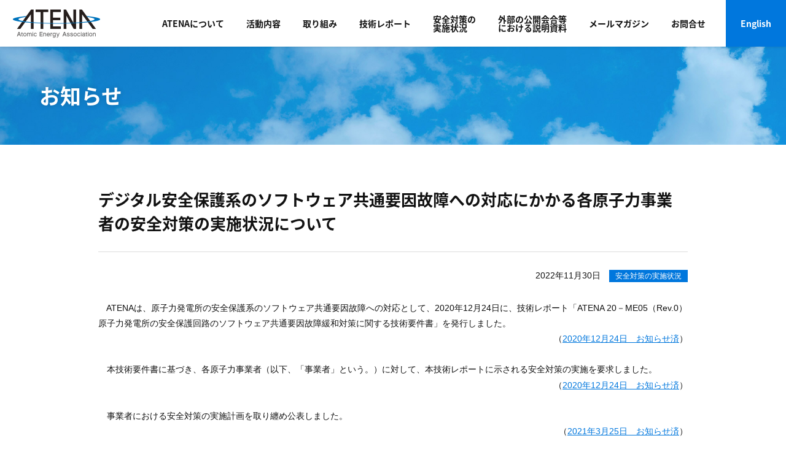

--- FILE ---
content_type: text/html
request_url: https://www.atena-j.jp/news/2022/11/post-27.html
body_size: 3488
content:
<!DOCTYPE html>
<html lang="ja">
<head>
<meta charset="utf-8">
<meta name="viewport" content="width=device-width,initial-scale=1">
<meta http-equiv="X-UA-Compatible" content="IE=edge">
<meta name="robots" content="index,follow">
<meta name="format-detection" content="telephone=no">
<meta name="author" content="原子力エネルギー協議会">
<meta name="copyright" content="Atomic Energy Association">


<title>デジタル安全保護系のソフトウェア共通要因故障への対応にかかる各原子力事業者の安全対策の実施状況について | お知らせ | ATENA（原子力エネルギー協議会）</title>
<meta name="keywords" content="機電、デジタル安全保護回路、ソフトウェア共通要因故障、ソフトウェアCCF">
<meta name="description" content="ATENA（原子力エネルギー協議会）の「お知らせ」をご紹介しています。">

<!--=================================== css ===================================-->
<link rel="stylesheet" href="/common/css/common.css">
<link rel="stylesheet" href="/common/css/print.css" media="print">
<!--=================================== js ===================================-->
<script src="/common/js/jquery-1.12.js"></script>
<script src="/common/js/function.js"></script>

<link rel="stylesheet" href="/common/css/news.css">

<!-- Google Tag Manager -->
<script>(function(w,d,s,l,i){w[l]=w[l]||[];w[l].push({'gtm.start':
new Date().getTime(),event:'gtm.js'});var f=d.getElementsByTagName(s)[0],
j=d.createElement(s),dl=l!='dataLayer'?'&l='+l:'';j.async=true;j.src=
'https://www.googletagmanager.com/gtm.js?id='+i+dl;f.parentNode.insertBefore(j,f);
})(window,document,'script','dataLayer','GTM-M5RVW6T');</script>
<!-- End Google Tag Manager -->
</head>

<body>
<!-- Google Tag Manager (noscript) -->
<noscript><iframe src="https://www.googletagmanager.com/ns.html?id=GTM-M5RVW6T"
height="0" width="0" style="display:none;visibility:hidden"></iframe></noscript>
<!-- End Google Tag Manager (noscript) -->
<section id="wrap">

<header id="header">
<div class="inner">
<h1><a href="/">ATENA 原子力エネルギー協議会</a></h1>
<div id="nav_toggle">
<div><span></span><span></span><span></span></div>
</div>
<nav id="global_nav">
<ul>
<li class="nav01"><a href="/about/"><span>ATENAについて</span></a>
<ul>
<li><a href="/about/">ATENAについて</a></li>
<li><a href="/about/message.html">メッセージ</a></li>
<li><a href="/about/outline.html">組織概要</a></li>
<li><a href="/about/business/">事業の概要</a></li>
</ul>
</li>
<li class="nav02"><a href="/activity/"><span>活動内容</span></a></li>
<li class="nav03"><a href="/effort/"><span>取り組み</span></a></li>
<li class="nav04"><a href="/report/"><span>技術レポート</span></a></li>
<li class="nav08"><a href="/safety_measure/"><span>安全対策の<br>実施状況</span></a></li>
<li class="nav07"><a href="/dialogue/"><span>外部の公開会合等<br>における説明資料</span></a></li>
<li class="nav09"><a href="/mail/"><span>メールマガジン</span></a></li>
<li class="nav05"><a href="/contact/"><span>お問合せ</span></a></li>
<!--<li class="nav06"><a href="/links/"><span>関連リンク</span></a></li>//-->
<li class="language"><a href="/en/"><span>English</span></a></li>
</ul>
</nav>
<div id="nav_bg"></div>
</div>
</header>

<!--title-->
<section id="title">
<div class="inner">
<h2>お知らせ</h2>
</div>
</section>
<!--/title-->

<section id="news">
<div class="inner">

<h3 class="news_head">デジタル安全保護系のソフトウェア共通要因故障への対応にかかる各原子力事業者の安全対策の実施状況について</h3>

<div class="date_block">
<p class="date">2022年11月30日</p>
<p class="cat"><a href="https://www.atena-j.jp/news/cat80/">安全対策の実施状況</a></p>
</div>

<div class="news_area mce-content-body">
<p>　ATENAは、原子力発電所の安全保護系のソフトウェア共通要因故障への対応として、2020年12月24日に、技術レポート「ATENA 20－ME05（Rev.0）原子力発電所の安全保護回路のソフトウェア共通要因故障緩和対策に関する技術要件書」を発行しました。　</p>
<p style="text-align: right;">（<a href="/report/2020/12/atena-20me05rev0.html#000138"><u>2020</u><u>年</u><u>12</u><u>月</u><u>24</u><u>日　お知らせ済</u></a>）</p>
<p></p>
<p>　本技術要件書に基づき、各原子力事業者（以下、「事業者」という。）に対して、本技術レポートに示される安全対策の実施を要求しました。</p>
<p style="text-align: right;">（<a href="/news/2020/12/atena-20me05rev0.html#000139"><u>2020</u><u>年</u><u>12</u><u>月</u><u>24</u><u>日　お知らせ済</u></a>）</p>
<p></p>
<p>　事業者における安全対策の実施計画を取り纏め公表しました。</p>
<p style="text-align: right;">（<a href="/news/2021/03/post-21.html#000198"><u>2021</u><u>年</u><u>3</u><u>月</u><u>25</u><u>日　お知らせ済</u></a>）</p>
<p></p>
<p>　事業者における2021年度上期の安全対策の実施状況を取り纏め公表しました。</p>
<p style="text-align: right;">（<a href="/news/2021/11/post-23.html#000216"><u>2021</u><u>年</u><u>11</u><u>月</u><u>29</u><u>日　お知らせ済</u></a>）</p>
<p></p>
<p>　事業者における2021年度下期の安全対策の実施状況を取り纏め公表しました。</p>
<p style="text-align: right;">（<a href="/news/2022/05/post-24.html#000234"><u>2022</u><u>年</u><u>5</u><u>月</u><u>30</u><u>日　お知らせ済</u></a>）</p>
<p></p>
<p>　また、ATENAは、2020年12月24日に発行した技術レポート「ATENA 20－ME05（Rev.0）原子力発電所の安全保護回路のソフトウェア共通要因故障緩和対策に関する技術要件書」について、事業者の進捗に伴う解説追加及び表現適正化、国内基準及び規格動向の反映並びに海外規制動向の反映を行い、2022年10月5日に改定版（Rev.1）として発行しました。　</p>
<p style="text-align: right;">（<a href="/report/2022/10/atena-20me05rev1.html#000251"><u>2022</u><u>年</u><u>10</u><u>月</u><u>5</u><u>日　お知らせ済</u></a>）</p>
<p></p>
<p>　このたび、ATENAは、2022年度上期の事業者における安全対策の実施状況の報告を受け、その内容を確認し、添付のとおり取りまとめました。</p>
<p>　ATENAは、今後も、事業者において安全対策が確実に実施されている状況を確認していきます。</p>
<p>　なお、これらの状況は、安全対策の実施状況ページにおいても確認することができます。</p>
<p style="text-align: right;">（安全対策の実施状況ページは、<a href="/safety_measure/2021/11/post-3.html"><u>こちら</u></a>）</p>
</div>







<div class="link_block">
<h4>資料ダウンロード</h4>
<ul>


<li><a href="https://www.atena-j.jp/news/%E5%90%84%E5%8E%9F%E5%AD%90%E5%8A%9B%E4%BA%8B%E6%A5%AD%E8%80%85%E3%81%AE%E5%AE%89%E5%85%A8%E5%AF%BE%E7%AD%96%E3%81%AE%E5%AE%9F%E6%96%BD%E8%A8%88%E7%94%BB%E3%81%8A%E3%82%88%E3%81%B3%E5%AE%9F%E6%96%BD%E7%8A%B6%E6%B3%81%E3%81%AB%E3%81%A4%E3%81%84%E3%81%A6%EF%BC%882022%E5%B9%B4%E5%BA%A6%E4%B8%8A%E6%9C%9F%EF%BC%89.pdf" target="_blank">各原子力事業者の安全対策の実施計画および実施状況について（2022年度上期）.pdf</a></li>






</ul>
</div>


<div class="btn_home">
<a href="https://www.atena-j.jp/news/">お知らせ一覧</a>
</div>

</div>
</section>

<section id="footer_links">
<div class="inner">
<p class="logo"><a href="/">ATENA</a></p>
<nav>
<ul>
<li class="links01"><p><a href="/about/">ATENAについて</a></p>
  <ul>
  <li><a href="/about/index.html">ATENAについて</a>
  <ul>
  <li><a href="/about/index.html#purpose">ATENAについて</a></li>
  <li><a href="/about/index.html#mission">ミッション / ビジョン</a></li>
  <li><a href="/about/index.html#policy">活動方針</a></li>
  <li><a href="/about/index.html#organization">ATENAのしくみ</a></li>
  </ul>
  </li>
  <li><a href="/about/message.html">メッセージ</a></li>
  <li><a href="/about/outline.html">組織概要</a></li>
  <li><a href="/about/business/">事業の概要</a></li>
  <li><a href="/about/pdf/terms.pdf" target="_blank">規約（PDF）</a></li>
  <li><a href="/about/pdf/steering.pdf" target="_blank">ステアリング会議設置規則（PDF）</a></li>
  <li><a href="/about/pdf/financial_statements_2025.pdf" target="_blank">財務諸表（PDF）</a></li>
  <li><a href="/about/pdf/pamphlet_2025.pdf" target="_blank">パンフレット（PDF）</a></li>

  </ul>
</li>
<li class="links02"><p><a href="/activity/">活動内容</a></p>
  <ul>
  <li><a href="/activity/index.html#task">共通課題の特定・検討</a></li>
  <li><a href="/activity/index.html#decision">安全対策等</a></li>
  <li><a href="/activity/index.html#release">評価・公開</a></li>
  </ul>
</li>
<li class="links03"><p><a href="/effort/">取り組み</a></p>
  <ul>
  <li><a href="/effort/index.html#pdca">事業活動のPDCA</a></li>
  <li><a href="/effort/index.html#flow">個別課題の検討フロー</a></li>
  <li><a href="/effort/index.html#coordinate">原子力産業界の活動のコーディネート</a></li>
  <li><a href="/effort/index.html#dialogue">規制当局との対話</a></li>
  <li><a href="/effort/index.html#linkage">国内外専門家との意見交換</a></li>
  </ul>
</li>
<li class="links04">
  <ul>
  <li><a href="/safety_measure/">安全対策の実施状況</a></li>
  <li><a href="/report/">技術レポート</a></li>
  <li><a href="/dialogue/">外部の公開会合等における説明資料</a></li>
  <li><a href="/mail/">メールマガジン</a></li>
  <li><a href="/contact/">お問合せ</a></li>
  <li><a href="/links/">関連リンク</a></li>
  <li><a href="/news/">お知らせ</a></li>
  </ul>
</li>
</ul>
</nav>
</div>
</section>

<footer id="footer">
<div class="inner">
<nav>
<ul>
<li><a href="/sitepolicy/">サイトのご利用にあたって</a></li>
<li><a href="/privacy/">個人情報保護方針</a></li>
</ul>
</nav>
<small class="copyright">© Atomic Energy Association. All rights reserved.</small>
</div>
</footer>

<div class="pagetop"><a href="#wrap">ページトップ</a></div>


</section>
</body>
</html>


--- FILE ---
content_type: text/css
request_url: https://www.atena-j.jp/common/css/common.css
body_size: 3521
content:
@charset "utf-8";

/*------------  reset  ------------*/

body,div,dl,dt,dd,ul,ol,li,h1,h2,h3,h4,h5,h6,pre,form,fieldset,figure,input,textarea,p,blockquote,th,td { margin:0; padding:0; }
address,caption,cite,code,dfn,em,strong,th,var { font-style:normal; }
form { margin:0; padding:0; }
li { list-style-type:none; }
table { border-collapse:collapse; border-spacing:0; }
caption,th { text-align: left; }
q:before,q:after { content:''; }
object,embed { vertical-align:top; }
legend { display:none; }
h1,h2,h3,h4,h5,h6 { font-size:100%; }
abbr,acronym,fieldset { border:0; }
img { border:0; border:none; }

a { text-decoration:none; }
a:hover { text-decoration:none; }


body { background:#fff; min-width:320px; font-size:14px; line-height:1; color:#111; font-family:sans-serif; -webkit-text-size-adjust:100%; -webkit-font-smoothing:antialiased; -moz-osx-font-smoothing: grayscale; }



/*------------  web-font  ------------*/
@font-face {
font-family: 'Noto Sans Japanese';
src: url(https://fonts.gstatic.com/ea/notosansjapanese/v6/NotoSansJP-Bold.woff2) format('woff2'),
url(https://fonts.gstatic.com/ea/notosansjapanese/v6/NotoSansJP-Bold.woff) format('woff'),
url(https://fonts.gstatic.com/ea/notosansjapanese/v6/NotoSansJP-Bold.otf) format('opentype');
}


/*------------  header  ------------*/
#header { position:fixed; margin:0 auto; width:100%; height:76px; background:#fff; box-shadow:0 0 5px rgba(0,0,0,.15); z-index:3; transition:all .3s ease; }
#header img { vertical-align:bottom; }
#header .inner { position:relative; height:76px; transition:all .3s ease; }
#header .inner:after { content:""; display:block; clear:both; }
#header h1 { float:left; }
#header h1 a { display:block; width:184px; height:76px; background:url('../images/header_logo.png') no-repeat center; background-size:150px 50px; text-indent:-9999px; overflow:hidden; opacity:1; transition:all .3s ease; }
#header h1 a:hover { opacity:.7; }
#nav_toggle { display:none; }
#global_nav { position:absolute; top:0; right:0; }
#global_nav ul:after { content:""; display:block; clear:both; }
#global_nav li { box-sizing:border-box; position:relative; display:block; float:left; transition:all .3s ease; }
#global_nav li a { display:table; padding:0 18px; height:76px; font-size:14px; color:#111; font-family:'Noto Sans Japanese'; transition:all .3s ease; }
#global_nav li a span { position:relative; display:table-cell; vertical-align:middle; }
#global_nav li a span:after { content:''; position:absolute; bottom:0; left:0; width:0; opacity:0; border-bottom:3px solid #0077dd; transition:all .3s ease; }
#global_nav li a:hover { color:#0077dd; }
#global_nav li a:hover span:after { width:100%; opacity:1; }
#global_nav li.language { height:76px; margin-left:15px; }
#global_nav li.language a { padding:0 24px; background:#0077dd; color:#fff; }
#global_nav li.language a:hover { background:#41a2f4; }
#global_nav li.language a span:after { display:none; }
#global_nav li ul { visibility:hidden; opacity:0; position:absolute; top:100%; left:-5%; width:110%; background:#fff; z-index:99; box-shadow:0 2px 4px rgba(0,0,0,.12); }
#global_nav li:hover ul { visibility:visible; opacity:1; }
#global_nav li ul li { width:100%; }
#global_nav li ul li a { visibility:hidden; opacity:0; display:block; padding:17px 23px; height:auto; border-top:1px solid #ddd; }
#global_nav li:hover ul li a { visibility:visible; opacity:1; }
#nav_bg { display:none; }

/* fixed */
#header.fixed { height:56px; }
#header.fixed h1 a { width:154px; height:56px; background-size:126px 42px; }
.fixed #global_nav li { height:56px; }
.fixed #global_nav li a { height:56px; }
.fixed #global_nav li ul li { height:auto; }
.fixed #global_nav li ul li a { height:auto; }



/*------------  footer_links  ------------*/
#footer_links { background:#0a0a0a; border-bottom:1px solid #2a2a2a; font-size:13px; line-height:1.3; color:#fff; }
#footer_links .inner { box-sizing:border-box; margin:0 auto; padding:45px 20px 35px; max-width:1100px; }
#footer_links .inner:after { content:""; display:block; clear:both; }
#footer_links .logo { box-sizing:border-box; float:left; width:19%; padding:0 20px 0 0; }
#footer_links .logo a { display:block; width:128px; height:42px; background:url('../images/footer_logo.png') no-repeat center; background-size:128px 42px; text-indent:-9999px; overflow:hidden; opacity:1; transition:all .3s ease; }
#footer_links .logo a:hover { opacity:.7; }
#footer_links nav { box-sizing:border-box; float:left; width:81%; }
#footer_links nav p { padding:0 0 5px; }
#footer_links nav a { display:inline-block; padding:6px; color:#aaa; transition:all .3s ease; }
#footer_links nav a:hover { color:#2e9fff; }
#footer_links nav ul {}
#footer_links nav ul:after { content:""; display:block; clear:both; }
#footer_links nav li { box-sizing:border-box; float:left; padding:0 10px; }
#footer_links nav .links01 { width:25%; }
#footer_links nav .links02 { width:22%; }
#footer_links nav .links03 { width:32%; }
#footer_links nav .links04 { width:21%; }
#footer_links nav li>ul>li { float:none; }



/*------------  footer  ------------*/
#footer { background:#0a0a0a; color:#aaa; font-size:13px; line-height:1.3; }
#footer .inner { box-sizing:border-box; margin:0 auto; padding:25px 20px 45px; max-width:1100px; }
#footer .inner:after { content:""; display:block; clear:both; }
#footer nav { float:left; }
#footer ul:after { content:""; display:block; clear:both; }
#footer li { float:left; padding:0 30px 0 0; }
#footer li a { color:#aaa; transition:all .3s ease; }
#footer li a:hover { color:#2e9fff; }
#footer .copyright { float:right; }



/*------------  pagetop  ------------*/
.pagetop { position:fixed; bottom:16px; right:14px; z-index:2; }
.pagetop a { position:relative; display:block; width:54px; height:54px; background:#0077dd; text-indent:-9999px; overflow:hidden; transition:all .3s ease; }
.pagetop a:after { content:''; position:absolute; top:50%; left:50%; width:8px; height:8px; margin:-2px 0 0 -5px; border-top:2px solid #fff; border-right:2px solid #fff; transform:rotate(-45deg); }
.pagetop a:hover { background:#41a2f4; }


@media screen and (max-width:1160px) {
  #global_nav li a {
    padding: 0 11px;
  }
}

@media screen and (max-width:1060px) {
  #global_nav li a {
    padding: 0 8px;
    font-size: 13px;
  }
}



@media screen and (max-width:960px) {

/*------------  header  ------------*/
#header { position:absolute; margin:0 auto; width:100%; height:58px; }
#header .inner { height:58px; }
#header h1 a { width:134px; height:58px; background:url('../images/header_logo.png') no-repeat center; background-size:120px 40px; }

/* nav_toggle */
#nav_toggle { display:block; position:absolute; right:9px; top:11px; width:19px; height:30px; cursor:pointer; padding:10px 11px; z-index:1001; -webkit-tap-highlight-color:rgba(0,0,0,0); }
#nav_toggle div { position:relative; }
#nav_toggle span { display:block; position:absolute; height:2px; width:100%; background:#fff; left:0; zoom:1; transition:all .4s ease; }

#nav_toggle span:nth-child(1) { top:0; }
#nav_toggle span:nth-child(2) { top:7px; }
#nav_toggle span:nth-child(3) { top:14px; }
.open #nav_toggle { right:10px; top:10px; }
.open #nav_toggle span { background:#fff; }
.open #nav_toggle span:nth-child(1) { top:9px; transform:rotate(-135deg); zoom:1; }
.open #nav_toggle span:nth-child(2) { width:0; left:50%; }
.open #nav_toggle span:nth-child(3) { top:9px; transform:rotate(135deg); zoom:1; }

.open #header { position:fixed; }
.open #global_nav { visibility:visible; z-index:1000; }
#global_nav { visibility:hidden; position:fixed; display:table; top:0; height:100%; width:100%; color:#fff; text-align:center; }
#global_nav ul { display:table-cell; vertical-align:middle; }
#global_nav li { float:none; opacity:0; transition:none; }
#global_nav li a { display:block; padding:14px 0; height:auto; font-size:16px; color:#fff; }
#global_nav li a span { display:block; text-align:center; }
#global_nav li a span:after { display:none; }
#global_nav li a:hover { color:#94d6ff; }
#global_nav li a:hover span:after { display:none; }
#global_nav li.language { height:auto; margin-left:0; padding:inherit; background:none; }
#global_nav li.language a { padding:16px 0; background:none; }
#global_nav li.language a:hover { background:none; }
#global_nav li ul { display:none; }
.open #global_nav li { opacity:1; transform:scaleX(1) translateX(0); transition:all .5s ease; transition-delay:.3s; }

#nav_bg { display:block; position:absolute; top:29px; right:29px; content:""; width:2400px; height:2400px; margin-right:-1200px; margin-top:-1200px; background:#0077dd; transition:all .3s ease; backface-visibility:hidden; transform:scale(.02); }
.open #nav_bg { transform:scale(1); transition:all 1s ease; }

/* fixed */
#header.fixed { height:58px; }
#header.fixed h1 a { width:134px; height:58px; background-size:120px 40px; }
.fixed #global_nav li { height:auto; }
.fixed #global_nav li a { height:auto; }


}




@media screen and (max-width:820px) {

/*------------  footer_links  ------------*/
#footer_links .inner { padding:25px 15px 0; font-size:13px; }
#footer_links .logo { float:none; width:auto; padding:0 0 22px; }
#footer_links .logo a { display:block; width:98px; height:32px; background-size:98px 32px; }
#footer_links nav { float:none; width:auto; }
#footer_links nav a { position:relative; padding:0; }
#footer_links nav p { padding:0; }
#footer_links nav ul { margin:0 0 -4px; }
#footer_links nav ul:after { content:""; display:block; clear:both; }
#footer_links nav li { float:none; padding:0 0 15px; }
#footer_links nav .links01 { width:auto; }
#footer_links nav .links01 ul { display:none; }
#footer_links nav .links02 { width:auto; }
#footer_links nav .links02 ul { display:none; }
#footer_links nav .links03 { width:auto; }
#footer_links nav .links03 ul { display:none; }
#footer_links nav .links04 { width:auto; }



/*------------  footer  ------------*/
#footer { font-size:13px; }
#footer .inner { padding:20px 15px 25px; }
#footer nav { float:none; padding:0 0 12px; }
#footer li { float:none; padding:0 0 12px; }
#footer .copyright { float:none; font-size:10px; }



/*------------  pagetop  ------------*/
.pagetop { bottom:5px; right:5px; }
.pagetop a { width:48px; height:48px; }

}


/* ------------  .news_list ------------  */

.news_list_wrap{
  margin: 30px 0;
}

.news_list_wrap:first-child{
  margin-top: 0;
}

.news_list_wrap:last-child{
  margin-bottom: 0;
}

.news_list_wrap.safety_measure{
  margin: 0;
}

.news_list_wrap .news_list_title{
  font-size: 26px;
  line-height: 1.5;
  font-weight: normal;
  font-family: 'Noto Sans Japanese';
}

.news_list_wrap .news_list{
  padding: 10px 0 0px;
  display: table;
  width: 100%;
}
.news_list_wrap.safety_measure{
  padding: 0;
}



.news_list_wrap .news_list li{
  display: table-row;
  font-size: 14px;
  line-height: 1.5;
}

.news_list_wrap .news_list li > *{
  display: table-cell;
  vertical-align:  top;
}

.news_list_wrap .news_list li .date {
  width: 7.5em;
  padding: 11px 0;
}


.news_list_wrap .news_list li .cat {
  padding: 11px 2em 11px 0;
  font-size: 12px;
  line-height: 1;
  color: #fff;
  text-align: center;
  width: 7em;
}

.news_list_wrap .news_list li .item {
  overflow: hidden;
  padding: 11px 0;
}

.news_list_wrap .news_list li a {
  position: relative;
  color: #0077dd;
  text-decoration: underline;
  transition: all .3s ease;
}

.news_list_wrap .news_list li a:hover { color:#41a2f4; text-decoration:none; }

.news_list_wrap .news_list li .cat a {
  display: block;
  color: #ffffff !important;
  text-decoration: none !important;
  padding: 4px 10px;
  white-space: nowrap;
  background: #0077dd !important;
  width: 14em;
  transition: opacity 0.4s ease 0s;
}



.news_list_wrap .news_list li .cat a:hover{
  opacity: 0.7;
}

.news_list_wrap .news_list li .pdf{
  display: inline-block;
  margin: 0 0 0 10px;
  padding: 2px 5px;
  background: #0077dd;
  font-size: 10px;
  line-height: 1;
  color: #fff;
  font-family: 'Noto Sans Japanese';
  transition:background-color .2s ease 0s;
}

.news_list_wrap .news_list li a:hover .pdf {
    background: #41a2f4;
}

.news_list_wrap .btn_news { margin: 40px auto 0; width:28%; }
.news_list_wrap .btn_news a { position:relative; display:block; padding:18px; background:#0077dd; text-align:center; font-size:14px; line-height:1.1; color:#fff; font-family:'Noto Sans Japanese'; transition:all .3s ease; }
.news_list_wrap .btn_news a:after { content:''; position:absolute; top:50%; left:14px; width:6px; height:6px; margin:-3px 0 0; border-top:2px solid #fff; border-right:2px solid #fff; transform:rotate(45deg); }
.news_list_wrap .btn_news a:hover { background:#41a2f4; }

#news_list .error_text{
  background-color: #eeeeee;
  padding: 20px;
  color: #FF0000;
}

@media screen and (max-width:820px) {
  
  .news_list_wrap{
    margin: 0 0 25px 0;
  }
  
  .news_list_wrap .news_list_title{
    font-size: 20px;
  }
  
  .news_list_wrap .news_list{
    padding: 5px 0 0px;
  }
  .news_list_wrap .news_list li {
    padding: 12px 0;
  }
  .news_list_wrap .news_list li .date {
    width: 7em;
    padding: 0 0 2px;
    font-size: 13px;
  }
  .news_list_wrap .news_list li .cat {
    margin: 1px 0 0;
    padding: 3px;
    font-size: 11px;
  }
  .news_list_wrap .news_list li .item {
    padding: 3px 0 0;
    width: 100%;
  }
  
  .news_list_wrap .news_list{
    display: block;
  }

  .news_list_wrap .news_list li{
    display: block;
  }

  .news_list_wrap .news_list li > *{
    display: block;
  }
  
  .news_list_wrap .news_list li .date{
    float: left;
    padding: 4px 0;
  }
  
  .news_list_wrap .news_list li .cat{
    float: left;
    width: auto;
  }
  
}


#sub_nav { padding:50px 0; border-top:1px solid #ddd; }
#sub_nav nav { margin:0 auto; padding:0 5%; max-width:1040px; }
#sub_nav ul {}
#sub_nav ul:after { content:""; display:block; clear:both; }
#sub_nav li { box-sizing:border-box; display:block; float:left; width:33.33333%; padding:8px; }
#sub_nav li a { position:relative; display:table; width:100%; height:90px; background:#0077dd; text-align:center; font-size:16px; line-height:1.3; color:#fff; font-family:'Noto Sans Japanese'; transition:all .3s ease; }
#sub_nav li a:after { content:''; position:absolute; top:50%; left:14px; width:6px; height:6px; margin:-3px 0 0; border-top:2px solid #fff; border-right:2px solid #fff; transform:rotate(45deg); }
#sub_nav li a span { display:table-cell; vertical-align:middle; }
#sub_nav li a:hover { background:#41a2f4; }
#sub_nav .btn_block { margin:0 auto; padding:10px 0 0; width:100%; }
#sub_nav .btn_block2 { margin:0 auto; padding:10px 0 0; width:66.66666%; }

#sub_nav .btn_block:after,#sub_nav .btn_block2:after { content:""; display:block; clear:both; }
#sub_nav .btn_block .btn { box-sizing:border-box; display:block; float:left; width:33.33333%; padding:8px; }
#sub_nav .btn_block2 .btn { box-sizing:border-box; display:block; float:left; width:50%; padding:8px; }

#sub_nav .btn_block .btn a,#sub_nav .btn_block2 .btn a { display:block; padding:11px 0; background:#fff; border:1px solid #0077dd; text-align:center; font-size:14px; color:#0077dd; font-family:'Noto Sans Japanese'; transition:all .3s ease; }
#sub_nav .btn_block .businessplan a span,#sub_nav .btn_block2 .businessplan a span { display:inline-block; padding:5px 0 7px 25px; background:url(../images/about/icon_agreement.png) no-repeat left; background-size:18px 18px; }
#sub_nav .btn_block .pamphlet a span,#sub_nav .btn_block2 .pamphlet a span { display:inline-block; padding:5px 0 7px 25px; background:url(../images/about/icon_pamphlet.png) no-repeat left; background-size:18px 18px; }
#sub_nav .btn_block .btn a:hover,#sub_nav .btn_block2 .btn a:hover { opacity:.6; }

/* ------------  .summary ------------  */

.news_list_wrap.summary li .cat {
  display: block;
  color: #ffffff !important;
  text-decoration: none !important;
  padding: 4px 10px;
  white-space: nowrap;
  background: #0077dd !important;
  min-width: 9em;
  transition: opacity 0.4s ease 0s;
}
.news_list_wrap.summary .news_list li .item {
  overflow: hidden;
  padding: 0px 0px 11px 0px;
}


.news_list_wrap.summary li .cat a{
  padding: 0px;
  marging: 0px;
  width: 9em;
}

@media screen and (max-width:960px) {

#sub_nav li { padding:0 8px; }
#sub_nav li a { font-size:14px; }

}

@media screen and (max-width:820px) {


#sub_nav { padding:40px 0 30px; }
#sub_nav li { float:none; width:auto; padding:0 0 10px; }
#sub_nav li a { height:50px; font-size:14px; }
#sub_nav li a:after { left:10px; }
#sub_nav .btn_block,#sub_nav .btn_block2 { padding:5px 0 0; width:auto; }
#sub_nav .btn_block .btn,#sub_nav .btn_block2 .btn { float:none; width:auto; padding:0 0 10px; }
#sub_nav .btn_block .btn a,#sub_nav .btn_block2 .btn a { padding:8px 0; font-size:13px; }

}


--- FILE ---
content_type: text/css
request_url: https://www.atena-j.jp/common/css/news.css
body_size: 2504
content:
@charset "utf-8";

/***************************************************************
    news.css
****************************************************************/


#title {}
#title .inner { padding:76px 0 0; height:160px; background:url(../images/news/title_bg.jpg) no-repeat center; background-size:cover; }
#title .inner h2 { padding:55px 5% 0; font-size:34px; line-height:1.5; font-weight:normal; color:#fff; text-shadow:0 0 8px rgba(0,0,0,.2); font-family:'Noto Sans Japanese'; }


#news_list { margin:0 auto; padding:70px 5% 90px; max-width:1040px; font-size:14px; }


#news { margin:0 auto; padding:70px 5% 90px; max-width:960px; font-size:14px; }
#news a { color:#0077dd; text-decoration:underline; transition:all .3s ease; }
#news a:hover { color:#41a2f4; text-decoration:none; }
#news .inner { position:relative; line-height:1.8; }

#news .news_head { margin:0 0 1em; padding:0 0 1em; border-bottom:1px solid #ddd; font-size:26px; line-height:1.5; font-weight:normal; font-family:'Noto Sans Japanese'; }
#news .date_block { padding:0 0 2em; text-align:right; white-space: nowrap; }

#news .date_block p{
  display: inline-block;
  margin-right: 10px;
}

#news .date_block p.cat{
min-width: 9em;
margin: 0 2em 0 0;
font-size: 12px;
line-height: 1;
color: #fff;
text-align: center;
}
#news .date_block p.cat a {
  display: block;
  color: #ffffff !important;
  text-decoration: none !important;
  padding: 4px 10px;
  white-space: nowrap;
  background: #0077dd !important;
  transition: opacity 0.4s ease 0s;
}

#news .date_block p.cat a:hover{
  opacity: 0.7;
}

#news .date_block p:last-child{
  margin-right: 0px;
}

#news .date { text-align:right; }
#news .author { text-align:right; }

#news .txt_block01 { padding:0 0 2.2em; }
#news .txt_block01 h4 { padding:0 0 1.8em; font-size:18px; }
#news .txt_block01 h5 { padding:0 0 .8em; font-size:16px; }
#news .txt_block01 h6 { padding:0 0 .8em; font-weight:normal; }
#news .txt_block01 p { padding:0 0 1.8em; }
#news .txt_block01 ul { padding:0 0 1.8em; }
#news .txt_block01 li { margin:0 0 0 1.8em; list-style-type:disc; }

#news .pic_block01 { padding:0 0 2.2em; }
#news .pic_block01 figure { margin:0 auto; max-width:420px; }
#news .pic_block01 figure img { width:100%; vertical-align:bottom; }
#news .pic_block01 figcaption { padding:1.2em 0 0; font-size:13px; text-align:center; }

#news .table_block { padding:0 0 5em; border-top:1px solid #ddd; }
#news .table_block dl { border-bottom:1px solid #ddd; }
#news .table_block dl:after { content:""; display:block; clear:both; }
#news .table_block dt { box-sizing:border-box; float:left; width:20%; padding:1.3em 2%; }
#news .table_block dt span { font-size:13px; }
#news .table_block dd { box-sizing:border-box; float:left; width:80%; padding:1.3em 2%; }
#news .table_block dd li { margin:0 0 0 1.8em; list-style-type:disc; }
#news .table_block dd .post { display:inline-block; width:16%; }
#news .table_block dd .name { display:inline-block; width:20%; }
#news .table_block dd .com { display:inline-block; }
#news .table_block dd .regular span { display:inline-block; }
#news .table_block dd .turn { padding:.8em 0 0; text-align:right; font-size:13px; }

#news .link_block { margin:60px 0 1.8em; padding:20px 3%; border:2px solid #ddd; }
#news .link_block h4 { padding:0 0 .3em; font-size:16px; }
#news .link_block li { padding:0 0 .3em; }
#news .link_block li a { display:inline-block; padding:1px 0 1px 25px; background:url(../images/news/icon_download.png) no-repeat 0 6px; background-size:14px 14px; }

#news .forum_block { padding:2.8em 0 1.8em; border-top:1px solid #ddd; }
#news .forum_block .block { padding:0 0 .8em; }
#news .forum_block .block .element { padding:0 0 .8em; font-size:16px; }
#news .forum_block .block .element .sp { display:none; }
#news .forum_block .pic_block { padding:0 0 2.8em; }
#news .forum_block .pic_block:after { content:""; display:block; clear:both; }
#news .forum_block .pic_block figure { box-sizing:border-box; float:left; width:50%; padding:1.8em 8px; }
#news .forum_block .pic_block figure img { max-width:100%; vertical-align:bottom; }
#news .forum_block .items { padding:0 0 .8em; }
#news .forum_block .items:after { content:""; display:block; clear:both; }
#news .forum_block .items .list { box-sizing:border-box; float:left; }
#news .forum_block .items .list li { padding:3px 0; }
#news .forum_block .items .pamph { box-sizing:border-box; float:right; width:280px; }
#news .forum_block .items .pamph a { display:block; }
#news .forum_block .items .pamph img { max-width:100%; vertical-align:bottom; border:1px solid #ddd; }
#news .forum_block .items .pamph figcaption { padding:.8em 0 0; font-size:12px; line-height:1.6; text-align:center; }
#news .forum_block .program { padding:5.2em 0 0; }
#news .forum_block .program:after { content:""; display:block; clear:both; }
#news .forum_block .program h4 { padding:0 0 1.2em; font-size:16px; font-weight:bold; line-height:1.6; }
#news .forum_block .program h4 span { display:block; padding:3px 0 0; font-size:14px; }
#news .forum_block .program .separate { padding:.4em 0; }
#news .forum_block .program .separate:after { content:""; display:block; clear:both; }
#news .forum_block .program .txt { box-sizing:border-box; float:left; width:50%; padding:0 2% .8em 0; }
#news .forum_block .program .txt p { padding:0 0 .8em; }
#news .forum_block .program .link { padding:.4em 0 .8em; }
#news .forum_block .program .link li { padding:.4em 0; line-height:1.5; }
#news .forum_block .program .link li a { display:inline-block; padding:1px 0 1px 25px; background:url(../../news/images/icon_download.png) no-repeat 2px 4px; background-size:14px 14px; }
#news .forum_block .program .link li a .note { font-size:0.9em; }
#news .forum_block .program .video { box-sizing:border-box; float:left; width:50%; padding:0 0 .8em 2%; }
#news .forum_block .program .video .time { padding:.8em 0 0; font-size:13px; line-height:1.6; text-align:center; }
#news .forum_block .program .table { padding:.2em 0 2.2em; line-height:1.6; }
#news .forum_block .program .table:after { content:""; display:block; clear:both; }
#news .forum_block .program .table dt { box-sizing:border-box; float:left; width:15%; padding:0 0 1.2em; }
#news .forum_block .program .table dd { box-sizing:border-box; float:left; width:80%; padding:0 2% 1.2em; }
#news .forum_block .copyright { margin:3em 0 0; padding:2.8em 0 0; border-top:1px solid #ddd; }


#news .btn_home { box-sizing:border-box; margin:0 auto; padding:40px 0 0; width:280px; }
#news .btn_home a { box-sizing:border-box; position:relative; display:block; background:#0077dd; text-align:center; font-size:14px; line-height:56px; color:#fff; font-family:'Noto Sans Japanese'; text-decoration:none; transition:all .3s ease; }
#news .btn_home a:after { content:''; position:absolute; top:50%; left:14px; width:6px; height:6px; margin:-3px 0 0; border-top:2px solid #fff; border-left:2px solid #fff; transform:rotate(-45deg); }
#news .btn_home a:hover { background:#41a2f4; }

.summary { padding:14px 3%; background:#eaf5ff; line-height:1.6; margin-top: 20px;}


@media screen and (max-width:960px) {

#title .inner h2 { font-size:32px; }

#news_list h3 { font-size:24px; }

#news .news_head { font-size:24px; }

}




@media screen and (max-width:820px) {

#title .inner { padding:54px 0 0; height:90px; }
#title .inner h2 { padding:30px 5% 0; font-size:22px; }

#news_list { padding:30px 5% 60px; font-size:14px; }
#news_list .block { padding:0 0 25px; }

#news { padding:30px 5% 60px; font-size:14px; }
#news .news_head { font-size:18px; }
#news .date_block { padding:0 0 1.5em; font-size:13px; }

#news .txt_block01 { padding:0 0 1.8em; }
#news .txt_block01 h4 { padding:0 0 1em; font-size:16px; }
#news .txt_block01 h5 { padding:0 0 .5em; font-size:14px; }
#news .txt_block01 h6 { padding:0 0 .5em; }
#news .txt_block01 p { padding:0 0 1em; }

#news .pic_block01 { padding:0 0 1.8em; }
#news .pic_block01 figcaption { padding:1em 0 0; }

#news .table_block { padding:0 0 3.3em; }
#news .table_block dt { float:none; width:auto; padding:1.1em 0 .3em; }
#news .table_block dd {  float:none; width:auto; padding:0 0 1.1em; }
#news .table_block dd li { margin:0 0 0 1.8em; list-style-type:disc; }
#news .table_block dd .post { width:23%; }
#news .table_block dd .name { width:77%; }
#news .table_block dd .com { display:block; padding:0 0 6px 23%; font-size:13px; line-height:1.6; }

#news .link_block { margin:30px 0 1.2em; padding:15px 5%; }
#news .link_block h4 { padding:0 0 .3em; font-size:14px; }
#news .link_block li { padding:0 0 .2em; font-size:13px; }
#news .link_block li a { padding:1px 0 1px 20px; background-size:12px 12px; }

#news .forum_block { padding:1.8em 0 1.8em; }
#news .forum_block .block { padding:0 0 .8em; }
#news .forum_block .block .element { padding:0 0 .8em; font-size:14px; }
#news .forum_block .block .element .sp { display:block; }
#news .forum_block .pic_block { padding:0 0 1.8em; }
#news .forum_block .pic_block figure { float:none; width:auto; padding:8px 0; }
#news .forum_block .items { padding:0 0 .8em; }
#news .forum_block .items .list { float:none; padding:0 0 1.8em; }
#news .forum_block .items .list li { padding:2px 0; }
#news .forum_block .items .pamph { float:none; width:auto; }
#news .forum_block .program { padding:1.8em 0 0; }
#news .forum_block .program h4 { padding:0 0 1em; font-size:14px; }
#news .forum_block .program h4 span { display:block; padding:2px 0 0; }
#news .forum_block .program .separate { padding:0; }
#news .forum_block .program .txt { float:none; width:auto; padding:0 0 .8em; }
#news .forum_block .program .link { padding:.2em 0 .8em; }
#news .forum_block .program .video { float:none; width:auto; padding:0 0 .8em; }
#news .forum_block .program .table { padding:0 0 1.2em; }
#news .forum_block .program .table dt { float:none; width:auto; padding:0 0 .3em; }
#news .forum_block .program .table dd { float:none; width:auto; padding:0 0 1.5em; }
#news .forum_block .copyright { margin:1.8em 0 0; padding:1.8em 0 0; }

#news .btn_home { padding:30px 0 0;width:auto; }
#news .btn_home a { font-size:14px; line-height:50px; }

}


.news_select{
  margin: 0 0 30px 0;
}

.news_select select{
  margin: 0 10px 0 0;
}

.news_select select:last-child{
  margin-right: 0;
}

/* .mce-content-body */

.mce-content-body{
  font-size: 14px;
  color: #111;
  line-height: 1.8;
}

.mce-content-body p{
  min-height: 1.8em;
}

.mce-content-body strong{
  font-weight: bold;
}

.mce-content-body em{
  font-style: italic;
}

.mce-content-body del{
  text-decoration: line-through;
}

.mce-content-body ul{
  padding: 0 0 0 1em;
}

.mce-content-body ul li{
  list-style: disc;
}
.mce-content-body .forum_block ul{
  padding: 0;
}
.mce-content-body .forum_block ul li{
  list-style: none;
}

.mce-content-body ol{
  padding: 0 0 0 1.2em;
}

.mce-content-body ol li{
  list-style: decimal;
}

.mce-content-body hr{
  margin: 1.6em 0;
  border-top: none;
  border-left: none;
  border-right: none;
  border-bottom: 1px solid #000000;
}

.mce-content-body a{
  color: #0077dd;
  text-decoration: underline;
  transition: all .3s ease;
}

.mce-content-body a:hover {
    color: #41a2f4;
    text-decoration: none;
}


.mce-content-body table{
  border-top: 1px solid #ddd;
  border-left: 1px solid #ddd;
  width: 100%;
}

.mce-content-body table th,
.mce-content-body table td{
  border-bottom: 1px solid #ddd;
  border-right: 1px solid #ddd;
  padding: 15px;
}

.mce-content-body table th{
  background:#f2f2f2;
}


.mce-content-body h1{
  font-size: 32px;
  font-weight: 700;
}

.mce-content-body h2{
  font-size: 24px;
  font-weight: 700;
}

.mce-content-body h3{
  font-size: 18.7167px;
  font-weight: 700;
}

.mce-content-body h4{
  font-size: 16px;
  font-weight: 700;
}

.mce-content-body h5{
  font-size: 13.2833px;
  font-weight: 700;
}

.mce-content-body h6{
  font-size: 10.7167px;
  font-weight: 700;
}





/* .news_tag_box */


.news_tag_box{
  border: 5px solid #eeeeee;
  padding: 20px;
  margin: 80px 0 0 0;
}

.news_tag_box_title{
  font-size: 18px !important;
  font-weight: bold;
  margin: 0 0 15px 0;
  line-height: 1;
}

.news_tag_box_list{
  letter-spacing: -0.4em;
  margin: 0 -20px -10px 0;
}

.news_tag_box_list li{
  display: inline-block;
  vertical-align:  top;
  padding: 0 20px 10px 0;
  letter-spacing: normal;
}

.news_tag_box_list li a{
  color: #41a2f4;
  text-decoration: underline;
}

.news_tag_box_list li a:hover{
  text-decoration: none;
}

@media screen and (max-width:820px) {
  .news_tag_box{
    margin: 40px 0 0 0;
  }
}


--- FILE ---
content_type: text/css
request_url: https://www.atena-j.jp/common/css/print.css
body_size: 166
content:
@charset "utf-8";

/*------------  For printing  ------------*/

#header { display:none; }
#title .inner { padding:50px 0 10px; height:auto; background:none; }
#title .inner h2 { padding:0; color:inherit; text-shadow:none; }

--- FILE ---
content_type: application/javascript
request_url: https://www.atena-j.jp/common/js/function.js
body_size: 1106
content:
(function($) {

// header
  $(function() {
    var $header = $('#header');
    $(window).scroll(function() {
      if ($(window).scrollTop() > 50) {
        $header.addClass('fixed');
      } else {
        $header.removeClass('fixed');
      }
    });
  });

  $(function(){
    $('#nav_toggle').click(function(){
      $('body').toggleClass('open');
    });
    var topBtn = $('.pagetop');
    topBtn.hide();
    $(window).scroll(function(){
      if($(this).scrollTop() > 160){
        topBtn.fadeIn();
      }else{
        topBtn.fadeOut();
      }
    });
    topBtn.click(function () {
      $('body,html').animate({
        scrollTop: 0
      },600);
      return false;
    });
    $('a[href^="#"]').click(function() {
      var speed = 600;
      var href= $(this).attr("href");
      var target = $(href == "#" || href == "" ? 'html' : href);
      var position = target.offset().top;
      $('body,html').animate({scrollTop:position}, speed, 'swing');
      return false;
    });
  });

// page anchor
  var ua = navigator.userAgent;
  //iOSのみ対応
  if(/iPhone/.test(ua) || /iPad/.test(ua)) {
    //ページをまたいだページ内リンクのハッシュをクエリパラメータに変換
    $('a[href*=#]').each(function(){
      var orgHref = $(this).attr('href');
      var index = orgHref.lastIndexOf("#");
      //通常のページ内リンクは対象外とする
      if(index != 0) {
        var hash = orgHref.substr(index).substr(1);
        var href = orgHref.substr(0,index);
        if(href.match(/\?/)) {
          var connector = '&';
        } else {
          var connector = '?';
        }
        $(this).attr('href',href + connector + 'js-hash=' + hash);
        }
      });
      //クエリパラメータに[js-hash]が存在したときの処理
      if(getQueryVariable('js-hash')) {
      var target = $('#' + getQueryVariable('js-hash'));
      offsetTop = target.offset().top;
      $('html, body').animate({scrollTop:offsetTop}, 500);
    }
  }

    //指定したクエリパラメータの値を返す
    function getQueryVariable(variable) {
      var query = window.location.search.substring(1);
      var vars = query.split("&");
      for (var i=0;i<vars.length;i++) {
        var pair = vars[i].split("=");
        if (pair[0] == variable) {
          return pair[1];
        }
      }
        return(false);
    }

})(jQuery);

// heightline
jQuery.event.add(window,"load",function(){
  if($('.box1').length > 0){
    $('.box1').heightLine();
  }
  if($('.box2').length > 0){
    $('.box2').heightLine();
  }
});



--- FILE ---
content_type: text/plain
request_url: https://www.google-analytics.com/j/collect?v=1&_v=j102&a=706192927&t=pageview&_s=1&dl=https%3A%2F%2Fwww.atena-j.jp%2Fnews%2F2022%2F11%2Fpost-27.html&ul=en-us%40posix&dt=%E3%83%87%E3%82%B8%E3%82%BF%E3%83%AB%E5%AE%89%E5%85%A8%E4%BF%9D%E8%AD%B7%E7%B3%BB%E3%81%AE%E3%82%BD%E3%83%95%E3%83%88%E3%82%A6%E3%82%A7%E3%82%A2%E5%85%B1%E9%80%9A%E8%A6%81%E5%9B%A0%E6%95%85%E9%9A%9C%E3%81%B8%E3%81%AE%E5%AF%BE%E5%BF%9C%E3%81%AB%E3%81%8B%E3%81%8B%E3%82%8B%E5%90%84%E5%8E%9F%E5%AD%90%E5%8A%9B%E4%BA%8B%E6%A5%AD%E8%80%85%E3%81%AE%E5%AE%89%E5%85%A8%E5%AF%BE%E7%AD%96%E3%81%AE%E5%AE%9F%E6%96%BD%E7%8A%B6%E6%B3%81%E3%81%AB%E3%81%A4%E3%81%84%E3%81%A6%20%7C%20%E3%81%8A%E7%9F%A5%E3%82%89%E3%81%9B%20%7C%20ATENA%EF%BC%88%E5%8E%9F%E5%AD%90%E5%8A%9B%E3%82%A8%E3%83%8D%E3%83%AB%E3%82%AE%E3%83%BC%E5%8D%94%E8%AD%B0%E4%BC%9A%EF%BC%89&sr=1280x720&vp=1280x720&_u=YEBAAAABAAAAAC~&jid=1247638838&gjid=1221665617&cid=1447384282.1769583830&tid=UA-121729763-1&_gid=1942182951.1769583830&_r=1&_slc=1&gtm=45He61q1h1n81M5RVW6Tv79370134za200zd79370134&gcd=13l3l3l3l1l1&dma=0&tag_exp=103116026~103200004~104527906~104528500~104684208~104684211~115495940~115938465~115938468~116185181~116185182~116491845~116682875~117041588&z=1097639711
body_size: -449
content:
2,cG-1RGGZ38191